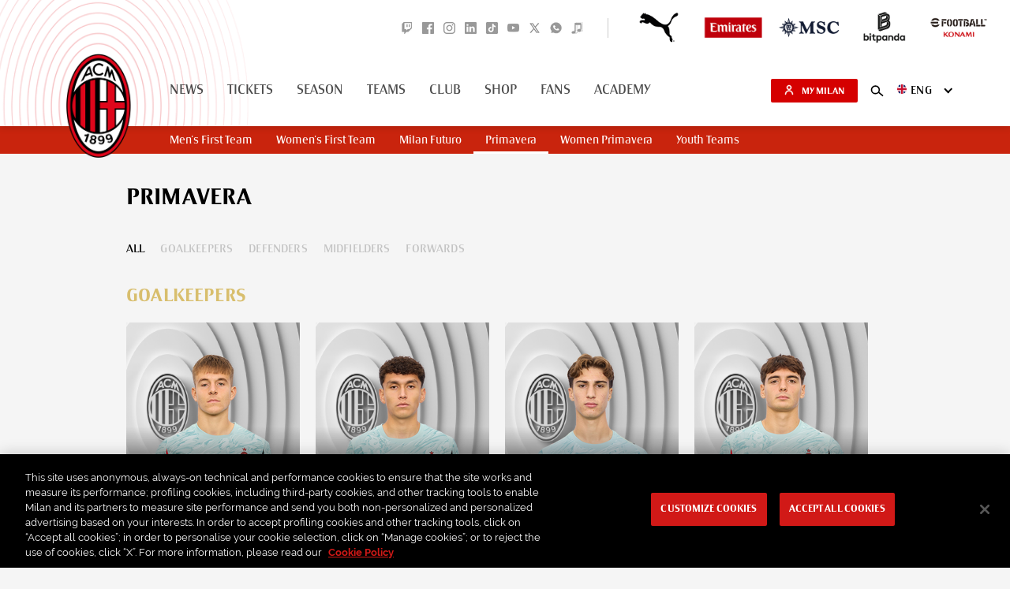

--- FILE ---
content_type: text/html; charset=utf-8
request_url: https://www.google.com/recaptcha/api2/aframe
body_size: 267
content:
<!DOCTYPE HTML><html><head><meta http-equiv="content-type" content="text/html; charset=UTF-8"></head><body><script nonce="2Nwjzu2v3FyftPYAEjgh8w">/** Anti-fraud and anti-abuse applications only. See google.com/recaptcha */ try{var clients={'sodar':'https://pagead2.googlesyndication.com/pagead/sodar?'};window.addEventListener("message",function(a){try{if(a.source===window.parent){var b=JSON.parse(a.data);var c=clients[b['id']];if(c){var d=document.createElement('img');d.src=c+b['params']+'&rc='+(localStorage.getItem("rc::a")?sessionStorage.getItem("rc::b"):"");window.document.body.appendChild(d);sessionStorage.setItem("rc::e",parseInt(sessionStorage.getItem("rc::e")||0)+1);localStorage.setItem("rc::h",'1769720485351');}}}catch(b){}});window.parent.postMessage("_grecaptcha_ready", "*");}catch(b){}</script></body></html>